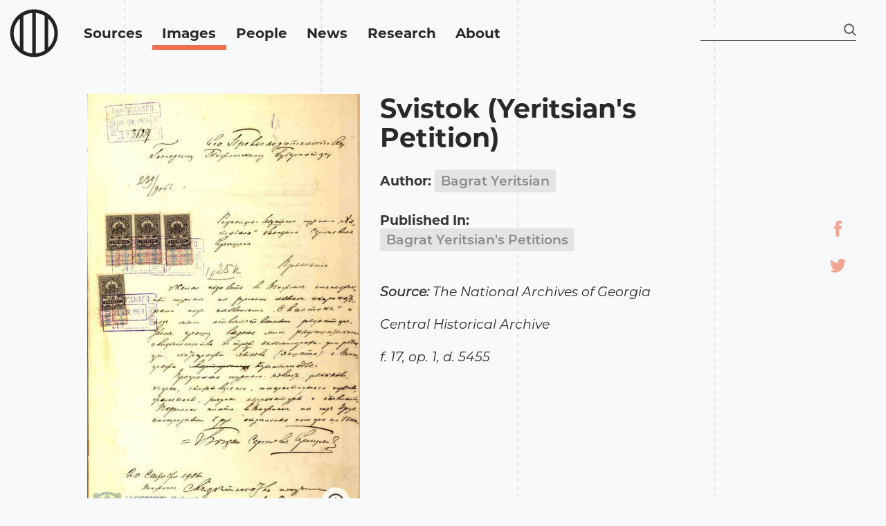

--- FILE ---
content_type: text/html; charset=utf-8
request_url: https://schmerling.org/en/images/svistok-yeritsians-petition
body_size: 4027
content:
<!DOCTYPE html>
<html lang="en">
  <head>
    <title>Svistok (Yeritsian&#39;s Petition) | Beyond Caricature</title>
<meta name="description" content="Source: The National Archives of Georgia Central Historical Archive f. 17, op. 1, d. 5455">
<meta name="robots" content="index">
<meta property="og:title" content="Svistok (Yeritsian&#39;s Petition)">
<meta property="og:description" content="Source: The National Archives of Georgia Central Historical Archive f. 17, op. 1, d. 5455">
<meta property="og:type" content="article">
<meta property="og:site_name" content="Beyond Caricature">
<meta property="og:url" content="https://schmerling.org/en/images/svistok-yeritsians-petition">
<meta property="og:image" content="https://schmerling.orghttps://schling.ams3.digitaloceanspaces.com/web_files/prod/uploads/2020/01/28/07/18/42/f1c40bfa-edbd-43ca-a043-612c8c27066d/svistok_1.jpg">
<meta property="og:image" content="https://schmerling.org/assets/share-e23996f9c8cb768c4a88b9e1d5016226eeaa7875557eaba2a71278888ea3ec7a.png">
<meta name="twitter:card" content="summary">
<meta name="twitter:site" content="@schmerling">
<meta name="twitter:title" content="Svistok (Yeritsian&#39;s Petition)">
<meta name="twitter:description" content="Source: The National Archives of Georgia Central Historical Archive f. 17, op. 1, d. 5455">
<meta name="twitter:image" content="https://schmerling.orghttps://schling.ams3.digitaloceanspaces.com/web_files/prod/uploads/2020/01/28/07/18/42/f1c40bfa-edbd-43ca-a043-612c8c27066d/svistok_1.jpg">
<meta name="twitter:image" content="https://schmerling.org/assets/share-e23996f9c8cb768c4a88b9e1d5016226eeaa7875557eaba2a71278888ea3ec7a.png">
    <meta name="viewport" content="width=device-width, initial-scale=1">
    <meta charset="utf-8">
    <meta name="csrf-param" content="authenticity_token" />
<meta name="csrf-token" content="TAmB8ShGapS3p1WnannsKg8VrK51l8+ixkyGtTLB9ION/5dHW/IRiHb2v6m5pz3k8FRK6ItKcgs3MQbvFBvdAQ==" />
    

    <link rel="apple-touch-icon" sizes="180x180" href="/assets/favicon/apple-touch-icon-c87781e5e26f64a7e66dc5c7b7757f3994f153777cbe661813f2820c11e1a3ab.png">
<link rel="icon" type="image/png" sizes="32x32" href="/assets/favicon/favicon-32x32-4b8309b49cf7b2706d1c9021bf5d4f595c71629068beb374a7cf22e8dc5a51f3.png">
<link rel="icon" type="image/png" sizes="16x16" href="/assets/favicon/favicon-16x16-6ac34b9a800530f2e59e4a2c71c13ed42e7708e00441b3f78875a5f724807dc4.png">
<link rel="manifest" href="/assets/favicon/site-a763f331715d58669dec02259924785b96ee3d078995bd9d4b1dd1082adb9429.webmanifest">
<link rel="mask-icon" href="/assets/favicon/safari-pinned-tab-9a7d99e7031335b09229fec18ac78d985b2c2c7fc10033d006bec49c41d1ec6b.svg" color="#000000">
<link rel="shortcut icon" href="/assets/favicon/favicon-43142246bfcd0e150a2c81a6739bca7c8891b512e4cbc5a0f5a54d0ee72b8e78.ico">
<meta name="msapplication-TileColor" content="#f2eee1">
<meta name="msapplication-config" content="/assets/favicon/browserconfig-951d2816b6b15617626755050554a8cc65107c1e57c5cc32d3209e2fd2a34431.xml">
<meta name="theme-color" content="#ffffff">

    <link rel="stylesheet" href="https://cdnjs.cloudflare.com/ajax/libs/bulma/0.7.4/css/bulma.min.css" integrity="sha256-8B1OaG0zT7uYA572S2xOxWACq9NXYPQ+U5kHPV1bJN4=" crossorigin="anonymous" />
    <link href="https://cdnjs.cloudflare.com/ajax/libs/select2/4.0.7/css/select2.min.css" rel="stylesheet" />
    <link rel="stylesheet" media="all" href="/assets/application-180311a1b46946e18720cc9a5cf608c4727bcb7b5a25ddee92f1bae1fa477754.css" data-turbolinks-track="reload" />

    <script src="/assets/application-9f33cc9dac415c28cd999e16b0b57fdf710ccf11192f04fb7508db887db56e11.js" data-turbolinks-track="reload"></script>
    <script src="https://cdnjs.cloudflare.com/ajax/libs/select2/4.0.7/js/select2.min.js"></script>


  </head>

  <body class="home image meta-details-container">

    <nav class="navbar" role="navigation" aria-label="main navigation">
  <div class="navbar-container">
    <div class="navbar-brand">
      <a class="navbar-item" title="Beyond Caricature" href="/en">
        <svg xmlns="http://www.w3.org/2000/svg" xmlns:xlink="http://www.w3.org/1999/xlink" width="71" height="70" viewBox="0 0 71 70" class="logo"><defs><path id="sm9ka" d="M201.66 32.153c-16.442 0-29.792 13.35-29.792 29.793 0 16.442 13.35 29.793 29.793 29.793 16.442 0 29.793-13.35 29.793-29.793 0-16.443-13.398-29.793-29.793-29.793zm0 64.739c-9.321 0-18.128-3.654-24.686-10.212-6.605-6.606-10.212-15.365-10.212-24.687 0-9.322 3.56-18.176 10.165-24.781C183.532 30.654 192.292 27 201.66 27c9.368 0 18.128 3.654 24.687 10.212 6.605 6.605 10.212 15.365 10.212 24.687 0 9.322-3.654 18.129-10.212 24.687-6.606 6.652-15.365 10.306-24.687 10.306z"></path><path id="sm9kb" d="M180.909 88.881V34.682h5.2v54.2z"></path><path id="sm9kc" d="M199.084 94.69V30.092h5.2V94.69z"></path><path id="sm9kd" d="M217.213 89.537V34.261h5.2v55.276z"></path></defs><g><g transform="translate(-166 -27)"><use fill="#232323" xlink:href="#sm9ka"></use></g><g transform="translate(-166 -27)"><use fill="#232323" xlink:href="#sm9kb"></use></g><g transform="translate(-166 -27)"><use fill="#232323" xlink:href="#sm9kc"></use></g><g transform="translate(-166 -27)"><use fill="#232323" xlink:href="#sm9kd"></use></g></g></svg>

</a>
      
<div class="navbar-item search is-hidden-desktop " id="burger-search">
  <form action="/en/images">
    <div class="control has-icons-right">
      <input type="text" name="search"/>
      <span class="icon is-right">
        <i class="search"></i>
      </span>
    </div>
  </form>
</div>



      <a role="button" class="navbar-burger burger" aria-label="menu" aria-expanded="false" data-target="navbarItems">
        <span aria-hidden="true"></span>
        <span aria-hidden="true"></span>
        <span aria-hidden="true"></span>
      </a>
    </div>

    <div id="navbarItems" class="navbar-menu">
      <div class="navbar-start">
        <a class="navbar-item " href="/en/sources">Sources</a>
        <a class="navbar-item current-page" href="/en/images">Images</a>
        <a class="navbar-item " href="/en/people">People</a>
        <a class="navbar-item " href="/en/news">News</a>
        <a class="navbar-item " href="/en/research">Research</a>
        <a class="navbar-item " href="/en/about">About</a>

        <div class="share-links nav">
  <a target="blank" class="share facebook" href="https://www.facebook.com/sharer/sharer.php?u=https://schmerling.org/en/images/svistok-yeritsians-petition">
    <svg xmlns="http://www.w3.org/2000/svg" xmlns:xlink="http://www.w3.org/1999/xlink" width="12" height="25" viewBox="0 0 12 25"><defs><path id="ymuja" d="M163.478 3744.565H153v-4.867h11.289z"></path><path id="ymujb" d="M155.434 3736.52v19.266h4.799v-18.522c0-.54.27-.811.811-.811h3.245v-4.8h-3.718c-5.273 0-5.137 4.26-5.137 4.868z"></path></defs><g><g transform="translate(-153 -3731)"><g><use fill="#fff" xlink:href="#ymuja"></use></g><g><use fill="#fff" xlink:href="#ymujb"></use></g></g></g></svg>

</a>  <a target="blank" class="share twitter" href="https://twitter.com/share">
    <svg xmlns="http://www.w3.org/2000/svg" xmlns:xlink="http://www.w3.org/1999/xlink" width="29" height="24" viewBox="0 0 29 24"><defs><path id="zdaha" d="M222.016 3732.35c-1.165.621-2.407 1.164-3.727 1.397-1.087-1.164-2.562-1.863-4.27-1.863-3.26 0-5.823 2.717-5.823 5.978 0 .466.078.932.155 1.398-4.89-.233-9.16-2.64-12.033-6.289a6.489 6.489 0 0 0-.777 3.028c0 2.096 1.01 3.882 2.562 4.969-.931 0-1.863-.311-2.64-.777v.078c0 2.872 2.02 5.357 4.659 5.9a5.006 5.006 0 0 1-1.553.233c-.388 0-.776 0-1.087-.077.776 2.406 2.873 4.114 5.435 4.192a11.383 11.383 0 0 1-7.22 2.562c-.466 0-.932 0-1.398-.078a16.142 16.142 0 0 0 8.928 2.718c10.714 0 16.615-9.162 16.615-17.003v-.776c1.164-.854 2.096-1.864 2.95-3.106-1.01.466-2.174.777-3.339.932 1.165-.854 2.097-2.019 2.562-3.416z"></path></defs><g><g transform="translate(-194 -3732)"><use fill="#fff" xlink:href="#zdaha"></use></g></g></svg>

</a></div>

      </div>

      <div class="navbar-end">

        
<div class="navbar-item search " id="">
  <form action="/en/images">
    <div class="control has-icons-right">
      <input type="text" name="search"/>
      <span class="icon is-right">
        <i class="search"></i>
      </span>
    </div>
  </form>
</div>


      </div>
    </div>
  </div>
</nav>

    <main>
      <p class="notice"></p>
      <p class="alert"></p>

      

<div class="columns meta-details portrait">
    <div class="column is-offset-1 is-4 meta-image">
      <a class="modal-button" data-target="modal-meta-image" title="Click to view the original image" href="javascript:void(0)">
        <img alt="Svistok (Yeritsian&#39;s Petition)" src="https://schling.ams3.digitaloceanspaces.com/web_files/prod/uploads/2019/07/18/12/45/53/cd3b8cb2-189e-43da-a6fa-6be287107f0d/svistok_1.jpg" />
</a>    </div>
  <div class="column is-offset-0 is-5 meta-items">
    <h1 class="title is-3">Svistok (Yeritsian&#39;s Petition)</h1>
    <div class="meta-items-details">
      <ul class="meta-items-list">
            <li class="new-grouping">
              <strong>Author:</strong>
                <a class="meta-link" href="/en/people/bagrat-yeritsian">Bagrat Yeritsian</a>
            </li>

          <li class="new-grouping">
            <strong>Published In:</strong>
            <ul>
                  <li>
                    <a class="meta-link" href="/en/sources/bagrat-yeritsians-petitions">Bagrat Yeritsian&#39;s Petitions</a>
                  </li>
            </ul>
          </li>



      </ul>

      <div class="meta-text-container">
        <div class="meta-text content">
          <p><em><strong>Source:</strong> The National Archives of Georgia</em></p>

<p><em>Central Historical Archive</em></p>

<p><em>f. 17, op. 1, d. 5455</em></p>

        </div>
        <div class='meta-text-more'>
          <a class="read-more modal-button" data-target="modal-meta-text" href="javascript:void(0)">Read More</a>
        </div>
      </div>
    </div>
  </div>
</div>






<div class="modal modal-meta-text">
  <div class="modal-background"></div>
  <div class="modal-content">
    <h1 class="title is-3">Svistok (Yeritsian&#39;s Petition)</h1>

    <div class="content">
      <p><em><strong>Source:</strong> The National Archives of Georgia</em></p>

<p><em>Central Historical Archive</em></p>

<p><em>f. 17, op. 1, d. 5455</em></p>

    </div>
  </div>
  <button class="modal-close is-large" aria-label="close"></button>
</div>

  <div class="modal modal-meta-image">
  <div class="modal-background"></div>
  <div class="modal-content image">
    <img alt="Svistok (Yeritsian&#39;s Petition)" src="https://schling.ams3.digitaloceanspaces.com/web_files/prod/uploads/2019/07/18/12/45/51/a3920bf5-ca8f-4579-8c55-a2777e376816/svistok_1.jpg" />
  </div>
  <button class="modal-close is-large" aria-label="close"></button>
</div>


    </main>

    <div class="share-links side">
  <a target="blank" class="share facebook" href="https://www.facebook.com/sharer/sharer.php?u=https://schmerling.org/en/images/svistok-yeritsians-petition">
    <svg xmlns="http://www.w3.org/2000/svg" xmlns:xlink="http://www.w3.org/1999/xlink" width="12" height="25" viewBox="0 0 12 25"><defs><path id="ymuja" d="M163.478 3744.565H153v-4.867h11.289z"></path><path id="ymujb" d="M155.434 3736.52v19.266h4.799v-18.522c0-.54.27-.811.811-.811h3.245v-4.8h-3.718c-5.273 0-5.137 4.26-5.137 4.868z"></path></defs><g><g transform="translate(-153 -3731)"><g><use fill="#fff" xlink:href="#ymuja"></use></g><g><use fill="#fff" xlink:href="#ymujb"></use></g></g></g></svg>

</a>  <a target="blank" class="share twitter" href="https://twitter.com/share">
    <svg xmlns="http://www.w3.org/2000/svg" xmlns:xlink="http://www.w3.org/1999/xlink" width="29" height="24" viewBox="0 0 29 24"><defs><path id="zdaha" d="M222.016 3732.35c-1.165.621-2.407 1.164-3.727 1.397-1.087-1.164-2.562-1.863-4.27-1.863-3.26 0-5.823 2.717-5.823 5.978 0 .466.078.932.155 1.398-4.89-.233-9.16-2.64-12.033-6.289a6.489 6.489 0 0 0-.777 3.028c0 2.096 1.01 3.882 2.562 4.969-.931 0-1.863-.311-2.64-.777v.078c0 2.872 2.02 5.357 4.659 5.9a5.006 5.006 0 0 1-1.553.233c-.388 0-.776 0-1.087-.077.776 2.406 2.873 4.114 5.435 4.192a11.383 11.383 0 0 1-7.22 2.562c-.466 0-.932 0-1.398-.078a16.142 16.142 0 0 0 8.928 2.718c10.714 0 16.615-9.162 16.615-17.003v-.776c1.164-.854 2.096-1.864 2.95-3.106-1.01.466-2.174.777-3.339.932 1.165-.854 2.097-2.019 2.562-3.416z"></path></defs><g><g transform="translate(-194 -3732)"><use fill="#fff" xlink:href="#zdaha"></use></g></g></svg>

</a></div>

    <footer class="footer">
  <div class="columns">
    <div class="column is-offset-1 is-6 contact">
      Contact:
      <a href="mailto:oskar@schmerling.org">oskar@schmerling.org</a>
    </div>
    <div class="column is-3">
      Follow us on:
      <a target="blank" class="share facebook" href="https://www.facebook.com/The-Oskar-Schmerling-Digital-Archive-398021230787545/">
        <svg xmlns="http://www.w3.org/2000/svg" xmlns:xlink="http://www.w3.org/1999/xlink" width="12" height="25" viewBox="0 0 12 25"><defs><path id="ymuja" d="M163.478 3744.565H153v-4.867h11.289z"></path><path id="ymujb" d="M155.434 3736.52v19.266h4.799v-18.522c0-.54.27-.811.811-.811h3.245v-4.8h-3.718c-5.273 0-5.137 4.26-5.137 4.868z"></path></defs><g><g transform="translate(-153 -3731)"><g><use fill="#fff" xlink:href="#ymuja"></use></g><g><use fill="#fff" xlink:href="#ymujb"></use></g></g></g></svg>

</a>    </div>
    <div class="column is-2">
      &copy; 2026
    </div>
  </div>
</footer>

      <script async src="https://www.googletagmanager.com/gtag/js?id=UA-143685256-1"></script>
      <script>
        window.dataLayer = window.dataLayer || [];
        function gtag(){dataLayer.push(arguments);}
        gtag('js', new Date());

        gtag('config', 'UA-143685256-1');
      </script>
  </body>
</html>


--- FILE ---
content_type: image/svg+xml
request_url: https://schmerling.org/assets/search-75386b1e35f722d68c13fbe30e5986c9fa4fcd1f6c7b8d4035811b78d5aacca7.svg
body_size: 231
content:
<svg xmlns="http://www.w3.org/2000/svg" xmlns:xlink="http://www.w3.org/1999/xlink" width="18" height="18" viewBox="0 0 18 18"><defs><path id="9y7ba" d="M1624.098 58.556a7.458 7.458 0 1 1 14.916 0 7.458 7.458 0 0 1-14.916 0z"/><path id="9y7bc" d="M1636.528 63.528l4.168 4.168"/><clipPath id="9y7bb"><use fill="#fff" xlink:href="#9y7ba"/></clipPath></defs><g><g transform="translate(-1624 -51)"><use fill="#fff" fill-opacity="0" stroke="#5e5e5e" stroke-miterlimit="50" stroke-width="4" clip-path="url(&quot;#9y7bb&quot;)" xlink:href="#9y7ba"/></g><g transform="translate(-1624 -51)"><use fill="#fff" fill-opacity="0" stroke="#5e5e5e" stroke-linecap="round" stroke-miterlimit="50" stroke-width="2" xlink:href="#9y7bc"/></g></g></svg>

--- FILE ---
content_type: image/svg+xml
request_url: https://schmerling.org/assets/view_bigger_img-cdc4ada4f077dd30ca411bb08b5a940b520ff6bd368130ba8d507608bf847348.svg
body_size: 234
content:
<svg xmlns="http://www.w3.org/2000/svg" xmlns:xlink="http://www.w3.org/1999/xlink" width="24" height="24" viewBox="0 0 24 24"><defs><path id="dgs1a" d="M787.417 861.898c0-5.248-4.27-9.518-9.519-9.518-5.248 0-9.518 4.27-9.518 9.518 0 5.248 4.27 9.519 9.518 9.519 5.248 0 9.519-4.27 9.519-9.519zm2.38 0v9.519c0 1.309-1.071 2.38-2.38 2.38h-9.519c-6.556 0-11.898-5.344-11.898-11.899 0-6.556 5.342-11.898 11.898-11.898 6.555 0 11.899 5.342 11.899 11.898zm-10.71-1.189h4.76v2.378h-4.76v4.76h-2.378v-4.76h-4.76v-2.378h4.76v-4.76h2.378z"/></defs><g><g transform="translate(-766 -850)"><use fill="#2b2b2b" xlink:href="#dgs1a"/></g></g></svg>